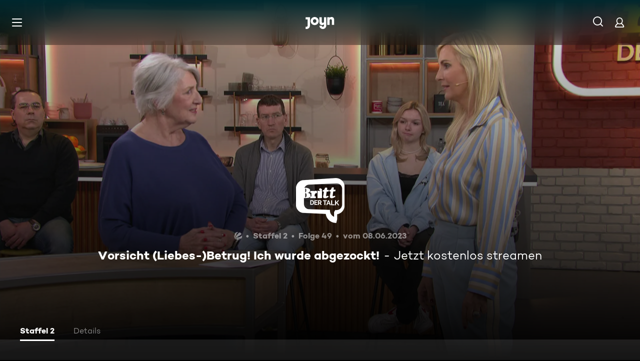

--- FILE ---
content_type: application/javascript; charset=utf-8
request_url: https://www.joyn.at/_next/static/MUz8YYPV9tNOsGz5NQoIk/_buildManifest.js
body_size: 2990
content:
self.__BUILD_MANIFEST=function(s,a,e,t,c,i,n,o,d,h,r,u,l,p,f,b,g,k,m,j,y,v,w,P,_,R,A,E,L,C,x,I,W,B,F,D,S,z,M,N,T,U,H,q,G){return{__rewrites:{afterFiles:[{has:e,source:"/abo/api/v1/notification/paypal",destination:e},{has:e,source:"/abo/api/v1/gma/entitlements",destination:e},{has:e,source:"/opensearch.xml",destination:"/api/opensearch"},{has:e,source:"/robots.txt",destination:"/api/robots"},{has:e,source:"/age.xml",destination:"/age-de.xml"},{has:e,source:"/.well-known/vercel/flags",destination:"/api/vercel/flags"},{has:e,source:"/sitemap.:fileExt*",destination:e},{has:e,source:"/ads.txt",destination:e},{has:e,source:"/app-ads.txt",destination:e}],beforeFiles:[{has:e,source:"/partner/:partner*",destination:p},{has:e,source:"/abo/:path*",destination:p},{has:e,source:W,destination:p},{has:e,source:B,destination:p},{has:e,source:"/discoveryplus",destination:p},{has:e,source:F,destination:p},{has:e,source:D,destination:p},{has:e,source:"/login-checkout",destination:p},{has:e,source:"/register-checkout",destination:p},{has:e,source:"/maxdome-confirmation",destination:p},{has:e,source:"/technikberatung",destination:p},{has:e,source:"/",destination:S},{has:e,source:"/bald-verfuegbar",destination:"/cms/bald-verfuegbar"},{has:e,source:"/fuer-dich",destination:"/cms/fuer-dich"},{has:e,source:"/neu-und-beliebt",destination:S},{has:e,source:"/filme",destination:"/cms/filme"},{has:e,source:"/oscars",destination:"/cms/oscars"},{has:e,source:"/serien",destination:"/cms/serien"},{has:e,source:"/sport",destination:"/cms/sport"},{has:e,source:"/reality",destination:"/cms/reality"},{has:e,source:"/kids",destination:"/cms/kids"},{has:e,source:"/food",destination:"/cms/food"},{has:e,source:"/jokoundklaas",destination:"/cms/jokoundklaas"},{has:e,source:"/doku",destination:"/cms/doku"},{has:e,source:"/sat1bayern",destination:"/cms/sat1bayern"},{has:e,source:"/news",destination:"/cms/news"},{has:e,source:"/true-crime",destination:"/cms/true-crime"},{has:e,source:"/barrierefreie-inhalte",destination:"/cms/barrierefreie-inhalte"},{has:e,source:"/rw/CRAWLER",destination:"/cms/rw/CRAWLER"},{has:e,source:"/rw/CRAWLER/filme",destination:"/cms/rw/CRAWLER/filme"},{has:e,source:"/rw/CRAWLER/serien",destination:"/cms/rw/CRAWLER/serien"},{has:e,source:"/rw/CRAWLER/sport",destination:"/cms/rw/CRAWLER/sport"},{has:e,source:"/oebb",destination:"/cms/oebb"},{has:e,source:"/orf",destination:"/cms/orf"},{has:e,source:"/bts",destination:e},{has:e,source:"/bts/:path*",destination:e}],fallback:[]},__routerFilterStatic:{numItems:25,errorRate:1e-5,numBits:600,numHashes:17,bitArray:[0,0,1,a,1,s,s,a,s,s,s,a,a,s,a,s,s,s,a,s,a,a,s,s,s,a,s,s,a,a,a,a,s,s,a,s,a,s,a,s,s,a,a,a,a,s,a,s,a,s,s,a,a,s,a,a,s,s,s,s,s,s,s,s,a,s,s,s,a,a,a,a,s,s,a,s,a,a,s,s,a,a,a,s,a,s,s,a,s,s,s,s,s,a,a,a,a,a,s,a,s,a,s,s,s,s,s,s,a,a,s,a,s,s,s,a,a,a,a,s,s,s,a,s,a,a,s,a,s,a,a,a,a,a,a,a,a,s,a,a,s,s,s,a,a,s,a,s,a,s,a,a,a,s,s,a,s,s,s,a,s,a,s,a,s,a,s,a,a,a,a,a,a,s,a,s,a,a,a,s,s,s,a,a,a,a,s,s,a,a,s,a,a,s,a,a,s,s,a,s,a,a,a,a,s,s,s,a,a,a,a,a,s,a,a,s,a,s,a,a,a,s,s,a,a,s,s,a,s,a,a,a,s,s,a,s,s,a,s,s,a,s,a,s,a,a,s,s,s,s,s,a,a,a,s,s,s,a,a,s,a,a,a,s,s,a,a,a,a,s,s,s,a,s,a,a,a,a,s,s,a,s,a,a,s,a,s,s,a,a,s,s,s,a,a,a,a,a,a,a,s,a,s,s,a,s,a,s,s,s,a,a,a,s,a,a,s,s,s,s,s,s,a,s,a,a,a,s,a,a,a,a,a,s,s,a,s,a,s,a,a,s,s,a,s,s,s,a,s,a,s,s,a,a,a,a,a,s,s,s,s,s,s,a,s,s,a,s,s,a,a,a,s,a,s,s,s,s,a,s,a,s,a,a,s,a,s,a,a,s,s,a,a,a,a,s,a,a,a,a,a,s,s,s,a,a,a,a,s,s,a,s,s,a,s,a,a,s,s,a,s,s,a,s,a,a,s,a,s,s,s,a,s,a,a,s,s,s,s,a,a,s,a,s,s,s,s,a,s,a,a,s,s,s,a,a,a,s,s,s,a,s,s,s,s,a,s,s,s,a,s,a,a,s,a,s,a,s,s,a,s,a,s,s,s,a,s,s,s,a,s,s,s,s,a,a,a,s,a,s,s,a,a,a,s,a,s,s,a,s,a,s,a,s,s,s,a,s,s,a,a,a,s,s,s,s,s,a,s,s,s,a,a,s,s,s,s,s,a,s,s,a,a,s,s,a,a,s,a,s,a,a,s,s,s,s,a,a,s,s,a,s,s,s,a,a,a,a,a,a,s,a,s,a,a,s,s,a,a,a,a,a,a,s,s,a,s,a,s,s,a,s,s,a,s,a,a,a,a,s]},__routerFilterDynamic:{numItems:15,errorRate:1e-5,numBits:360,numHashes:17,bitArray:[s,a,s,s,s,s,a,a,s,s,s,a,s,a,a,s,s,a,a,s,a,s,s,s,a,a,s,a,s,s,s,s,s,a,s,a,s,a,a,a,a,s,s,s,s,s,a,a,s,s,a,s,s,s,s,s,a,s,a,s,a,a,s,s,a,a,s,a,s,a,a,a,a,a,s,a,a,s,a,a,a,a,a,s,s,a,a,a,s,a,a,s,s,a,s,s,s,s,a,a,a,s,s,s,a,s,a,a,a,a,s,s,s,a,a,a,s,s,a,s,s,a,s,a,s,a,s,a,s,s,a,s,a,s,s,s,s,s,a,a,a,a,s,s,a,s,a,s,s,s,s,a,a,s,a,s,a,a,s,s,s,a,s,s,a,s,s,s,a,s,a,a,s,a,s,s,s,a,s,s,s,s,a,a,s,a,s,s,s,a,a,a,s,a,a,s,s,a,s,s,a,s,a,a,s,a,a,a,s,a,a,s,s,a,a,a,s,s,s,s,s,a,s,a,s,a,s,s,a,s,a,s,a,a,s,a,a,s,a,a,a,s,a,s,s,s,a,s,s,s,s,s,a,s,a,a,a,a,s,a,s,s,a,a,a,s,a,s,a,a,a,s,a,s,s,a,a,s,a,s,s,a,s,a,a,a,s,s,s,s,s,s,s,a,a,s,s,s,s,a,a,s,a,s,s,a,s,a,a,a,a,a,s,a,s,a,a,s,s,s,s,s,s,a,a,s,a,a,a,a,a,s,a,s,s,s,a,a,s,s,s,a,a,s,a,a,a,a,s,s,s,a,a,a,s,s,a,s,s,s]},"/404":[t,n,c,o,i,d,h,r,u,E,"static/chunks/pages/404-cd34dd406a4b7a6c.js"],"/500":[t,n,c,o,i,d,h,r,u,E,"static/chunks/pages/500-497dfabf87ca0083.js"],"/_error":[t,n,c,o,i,d,h,r,u,E,"static/chunks/pages/_error-1e48c5570952b0e0.js"],"/abo/v2":[t,c,i,w,"static/css/2f781f42b7b91d1b.css","static/chunks/pages/abo/v2-cd3063d0bfffba98.js"],"/abo/v2/bestellen":[t,n,c,o,i,d,h,r,L,C,N,w,"static/css/d7399e26d116e937.css","static/chunks/pages/abo/v2/bestellen-f1500379174951bf.js"],"/abo/v2/verwalten":[t,n,c,o,i,d,h,r,w,"static/css/c89859ae1eb85995.css","static/chunks/pages/abo/v2/verwalten-79109066b11c198e.js"],"/abo/v2/willkommen":[t,n,c,o,i,d,h,r,L,C,N,w,"static/css/ad6f57131e96bfab.css","static/chunks/pages/abo/v2/willkommen-d56b4525f82aeec7.js"],"/abo-kuendigen":[t,n,c,"static/chunks/5409-487f220e813d5e20.js",o,i,d,h,r,T,"static/css/a041a635e69e162a.css","static/chunks/pages/abo-kuendigen-888ab3b70d9c957d.js"],"/abo-kuendigen-bestaetigung":[t,n,c,o,i,d,h,r,T,"static/css/d9f804c77173f5ca.css","static/chunks/pages/abo-kuendigen-bestaetigung-769c644611bcb171.js"],"/collection/[path]":[t,n,c,o,i,d,h,r,u,l,b,k,m,"static/css/596ad8950c3840cd.css","static/chunks/pages/collection/[path]-a95908747e8245f5.js"],"/compilation/[path]":[t,n,c,f,o,i,d,h,r,u,l,b,k,m,y,v,P,_,x,I,U,"static/css/bcc31239a67ea463.css","static/chunks/pages/compilation/[path]-880082dc6e85cba7.js"],"/dein-angebot":[t,n,c,o,i,d,h,r,H,"static/chunks/pages/dein-angebot-afb53000db3bc18e.js"],"/filme/genre/[path]":[t,n,c,o,i,d,h,r,u,l,b,k,m,R,A,"static/chunks/pages/filme/genre/[path]-4725632d0def7e0a.js"],"/filme/[path]":[t,n,c,f,o,i,d,h,r,u,l,b,k,m,y,v,P,_,x,I,U,"static/css/402e674897754f0e.css","static/chunks/pages/filme/[path]-9f6c220e445d9742.js"],"/fsk":[t,"static/chunks/pages/fsk-62d3b49266547c8c.js"],"/fsk-confirmation":[t,n,c,o,i,d,h,r,"static/chunks/pages/fsk-confirmation-988281831a0dd564.js"],"/fsk-denied":[t,n,c,o,i,d,h,r,"static/chunks/pages/fsk-denied-87196ce500cbf0e4.js"],"/gewinnspiel/[contest]":[t,n,c,o,i,d,h,r,u,"static/css/eac199800f8d5da6.css","static/chunks/pages/gewinnspiel/[contest]-5a3ff2c800ca45b0.js"],"/gutschein":[t,n,c,o,i,d,h,r,H,"static/chunks/pages/gutschein-66f3348fcf9c194f.js"],"/iframe":["static/chunks/pages/iframe-d7f6bf39034a8b98.js"],"/live-tv":[t,n,c,o,i,d,h,r,l,y,_,q,"static/css/8f33671baf2286ce.css","static/chunks/pages/live-tv-6fa492103b29aaad.js"],"/live-tv/[path]":[t,n,c,o,i,d,h,r,u,l,v,P,G,"static/css/f52256ff124c3ac7.css","static/chunks/pages/live-tv/[path]-29b705619e0bc321.js"],"/mediatheken":[t,n,c,o,i,d,h,r,u,"static/css/cb608db0af0274bb.css","static/chunks/pages/mediatheken-babd0ad30704f940.js"],"/mediatheken/[path]":[t,n,c,o,i,d,h,r,u,l,b,k,m,y,v,P,G,"static/css/8015bb7ede19879a.css","static/chunks/pages/mediatheken/[path]-90b2a2cb0ce42805.js"],"/mein-account":[t,"static/chunks/pages/mein-account-3a16298aeec1b3ef.js"],"/mein-account/datenschutz":[t,"static/chunks/pages/mein-account/datenschutz-d6cc214fccc974fa.js"],"/mein-account/details":[t,"static/chunks/pages/mein-account/details-30dbedf99c65cbc1.js"],"/mein-account/geraeteverwaltung":[t,"static/chunks/pages/mein-account/geraeteverwaltung-8fd25a49cc1adcc9.js"],"/mein-account/merkliste":[t,"static/chunks/pages/mein-account/merkliste-fb64dd35bf2df621.js"],"/not-allowed":[t,n,c,o,i,d,h,r,"static/css/fd00f91b902a6f98.css","static/chunks/pages/not-allowed-ffb66dfd785d7e92.js"],"/not-supported":[t,n,c,"static/chunks/4456-80c1da205828ccbe.js",o,i,d,h,r,"static/css/d78dbd5e66722034.css","static/chunks/pages/not-supported-874b1d506262246a.js"],"/ott-feedback":[t,n,c,o,i,d,h,r,"static/css/cd4fed433960f6af.css","static/chunks/pages/ott-feedback-cdff8b33d856e40a.js"],"/play/clip/[...clipPath]":[t,n,c,f,o,i,d,h,r,u,g,j,"static/chunks/pages/play/clip/[...clipPath]-b43497f84ab65806.js"],"/play/compilation/[...compilationPath]":[t,n,c,f,o,i,d,h,r,u,g,j,"static/chunks/pages/play/compilation/[...compilationPath]-ee7f9a6769da9dc5.js"],"/play/filme/[...filmePath]":[t,n,c,f,o,i,d,h,r,u,g,j,"static/chunks/pages/play/filme/[...filmePath]-e273c81e3ce9260b.js"],"/play/highlight/[...highlightPath]":[t,n,c,f,o,i,d,h,r,u,g,j,"static/chunks/pages/play/highlight/[...highlightPath]-76b0307db52fac12.js"],"/play/integration-test":[t,n,c,o,i,d,h,r,"static/css/d4fdaf253b55b0b6.css","static/chunks/pages/play/integration-test-7e6c1f93be510b6f.js"],"/play/live-tv":[t,n,c,f,o,i,d,h,r,u,g,"static/css/703c267197f04d5c.css","static/chunks/pages/play/live-tv-844bcb32f9208368.js"],"/play/playlist/[...playlistPath]":[t,n,c,f,o,i,d,h,r,u,g,j,"static/chunks/pages/play/playlist/[...playlistPath]-f4c0f64162471bfe.js"],"/play/serien/[...episodePath]":[t,n,c,f,o,i,d,h,r,u,g,j,"static/chunks/pages/play/serien/[...episodePath]-c222add690cd9733.js"],"/play/sport/[...sportPath]":[t,n,c,f,o,i,d,h,r,u,g,j,"static/chunks/pages/play/sport/[...sportPath]-062bdcb15e283fba.js"],"/play/trailer/[...trailerPath]":[t,n,c,f,o,i,d,h,r,u,g,j,"static/chunks/pages/play/trailer/[...trailerPath]-0620cad26dfbf44b.js"],"/plus":[t,n,c,o,i,d,h,r,C,"static/css/7b829e7177e6d1b0.css","static/chunks/pages/plus-67bc4d8d87f2a200.js"],"/plus/filme/genre/[path]":[t,n,c,o,i,d,h,r,u,l,b,k,m,R,A,"static/chunks/pages/plus/filme/genre/[path]-a019a460f87928ae.js"],"/plus/serien/genre/[path]":[t,n,c,o,i,d,h,r,u,l,b,k,m,R,A,"static/chunks/pages/plus/serien/genre/[path]-7be94da72421e09c.js"],"/serien/genre/[path]":[t,n,c,o,i,d,h,r,u,l,b,k,m,R,A,"static/chunks/pages/serien/genre/[path]-2ac10a37874f1941.js"],"/serien/[series]/[episode]":[t,n,c,o,i,d,h,r,u,l,b,y,L,v,_,x,"static/css/9b9f6d6d49b0a834.css","static/chunks/pages/serien/[series]/[episode]-d16a547a7c5f5704.js"],"/test/integration/lane-hero-landing":[t,n,c,o,i,d,h,r,l,b,y,I,q,"static/css/0ca76b6195050679.css","static/chunks/pages/test/integration/lane-hero-landing-534043502f9cb3a8.js"],"/test/integration/lane-playlist":[t,n,c,o,i,d,h,r,l,y,"static/css/35196f98bd8bfc6d.css","static/chunks/pages/test/integration/lane-playlist-ac102a4c54763d7c.js"],"/verfuegbarkeit-im-ausland":[t,n,c,o,i,d,h,r,"static/css/deb36ab44d00e704.css","static/chunks/pages/verfuegbarkeit-im-ausland-748fae5ea087f025.js"],sortedPages:[p,"/500","/_app","/_error","/abo/v2","/abo/v2/bestellen","/abo/v2/verwalten","/abo/v2/willkommen",F,D,"/collection/[path]","/compilation/[path]",B,"/filme/genre/[path]","/filme/[path]","/fsk","/fsk-confirmation","/fsk-denied","/gewinnspiel/[contest]",W,"/iframe","/live-tv","/live-tv/[path]","/mediatheken","/mediatheken/[path]","/mein-account","/mein-account/datenschutz","/mein-account/details","/mein-account/geraeteverwaltung","/mein-account/merkliste","/not-allowed","/not-supported","/ott-feedback","/play/clip/[...clipPath]","/play/compilation/[...compilationPath]","/play/filme/[...filmePath]","/play/highlight/[...highlightPath]","/play/integration-test","/play/live-tv","/play/playlist/[...playlistPath]","/play/serien/[...episodePath]","/play/sport/[...sportPath]","/play/trailer/[...trailerPath]","/plus","/plus/filme/genre/[path]","/plus/serien/genre/[path]","/serien/genre/[path]","/serien/[series]/[episode]","/test/integration/lane-hero-landing","/test/integration/lane-playlist","/verfuegbarkeit-im-ausland"]}}(1,0,void 0,"static/chunks/1459-62437fd7c2cb1921.js","static/chunks/8125-02a7710619d5064a.js","static/chunks/1272-bb9181ea0e28ac17.js","static/chunks/2789-744b59e13eca0418.js","static/chunks/8026-79c2f923c2df05c9.js","static/css/01762d27487483be.css","static/css/970b0336a771f124.css","static/chunks/4235-da05e1b8a3ec3fac.js","static/chunks/220-a2446ac529471bbc.js","static/chunks/2408-655aea00f7f43c6e.js","/404","static/chunks/6019-4cce01f36c6185ef.js","static/chunks/32-9dd755e213251bba.js","static/chunks/3129-5a9e4870e45b431e.js","static/chunks/2652-64cd482e6d93f77d.js","static/css/45a9b0b03f3a4387.css","static/css/cd0508dd498a6bb3.css","static/chunks/6083-ebf54b490af3b2ab.js","static/chunks/2325-ad3f934846871f83.js","static/chunks/3799-5415cd6fdc2358bc.js","static/css/2c1a35773cb7ec75.css","static/css/7f3e64552d529555.css","static/chunks/5306-6fca552c76eced0e.js","static/css/6840407c0c820af7.css","static/css/30fc30458ff0c2dc.css","static/chunks/6880-6999df2c76876a74.js","static/chunks/263-9009603c1f375b75.js","static/chunks/3931-35f78ce1cd4e64a5.js","static/chunks/164-658349d071b0171e.js","/gutschein","/dein-angebot","/abo-kuendigen","/abo-kuendigen-bestaetigung","/cms/neu-und-beliebt",1e-5,17,"static/chunks/7982-c7a06b0b403f9c54.js","static/chunks/1146-157a861a843aa3e6.js","static/chunks/4590-2151c19b9ee68346.js","static/css/46f8789fe6a684b3.css","static/chunks/249-ed48e727d4268d35.js","static/chunks/5919-91cb8d4fedfac0ca.js"),self.__BUILD_MANIFEST_CB&&self.__BUILD_MANIFEST_CB();